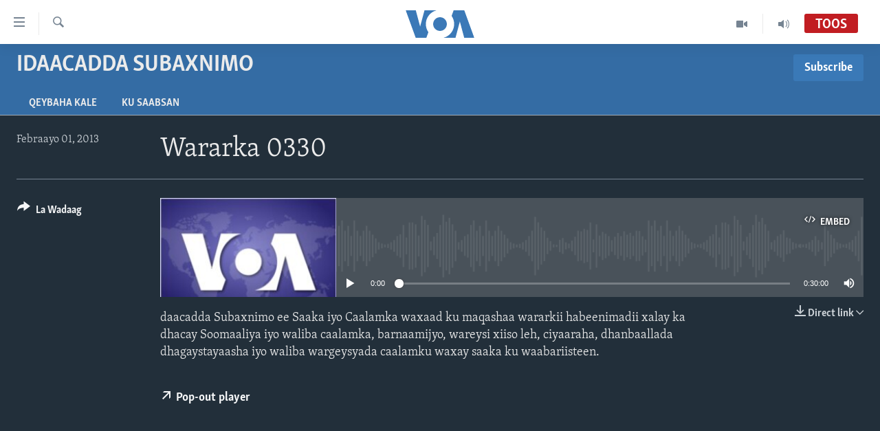

--- FILE ---
content_type: text/html; charset=utf-8
request_url: https://www.voasomali.com/a/2220575.html
body_size: 10577
content:

<!DOCTYPE html>
<html lang="so" dir="ltr" class="no-js">
<head>
<link href="/Content/responsive/VOA/so-SO/VOA-so-SO.css?&amp;av=0.0.0.0&amp;cb=307" rel="stylesheet"/>
<script src="https://tags.voasomali.com/voa-pangea/prod/utag.sync.js"></script> <script type='text/javascript' src='https://www.youtube.com/iframe_api' async></script>
<script type="text/javascript">
//a general 'js' detection, must be on top level in <head>, due to CSS performance
document.documentElement.className = "js";
var cacheBuster = "307";
var appBaseUrl = "/";
var imgEnhancerBreakpoints = [0, 144, 256, 408, 650, 1023, 1597];
var isLoggingEnabled = false;
var isPreviewPage = false;
var isLivePreviewPage = false;
if (!isPreviewPage) {
window.RFE = window.RFE || {};
window.RFE.cacheEnabledByParam = window.location.href.indexOf('nocache=1') === -1;
const url = new URL(window.location.href);
const params = new URLSearchParams(url.search);
// Remove the 'nocache' parameter
params.delete('nocache');
// Update the URL without the 'nocache' parameter
url.search = params.toString();
window.history.replaceState(null, '', url.toString());
} else {
window.addEventListener('load', function() {
const links = window.document.links;
for (let i = 0; i < links.length; i++) {
links[i].href = '#';
links[i].target = '_self';
}
})
}
// Iframe & Embed detection
var embedProperties = {};
try {
// Reliable way to check if we are in an iframe.
var isIframe = window.self !== window.top;
embedProperties.is_iframe = isIframe;
if (!isIframe) {
embedProperties.embed_context = "main";
} else {
// We are in an iframe. Let's try to access the parent.
// This access will only fail with strict cross-origin (without document.domain).
var parentLocation = window.top.location;
// The access succeeded. Now we explicitly compare the hostname.
if (window.location.hostname === parentLocation.hostname) {
embedProperties.embed_context = "embed_self";
} else {
// Hostname is different (e.g. different subdomain with document.domain)
embedProperties.embed_context = "embed_cross";
}
// Since the access works, we can safely get the details.
embedProperties.url_parent = parentLocation.href;
embedProperties.title_parent = window.top.document.title;
}
} catch (err) {
// We are in an iframe, and an error occurred, probably due to cross-origin restrictions.
embedProperties.is_iframe = true;
embedProperties.embed_context = "embed_cross";
// We cannot access the properties of window.top.
// `document.referrer` can sometimes provide the URL of the parent page.
// It is not 100% reliable, but it is the best we can do in this situation.
embedProperties.url_parent = document.referrer || null;
embedProperties.title_parent = null; // We can't get to the title in a cross-origin scenario.
}
var pwaEnabled = false;
var swCacheDisabled;
</script>
<meta charset="utf-8" />
<title>Wararka 0330</title>
<meta name="description" content="daacadda Subaxnimo ee Saaka iyo Caalamka waxaad ku maqashaa wararkii habeenimadii xalay ka dhacay Soomaaliya iyo waliba caalamka, barnaamijyo, wareysi xiiso leh, ciyaaraha, dhanbaallada
dhagaystayaasha iyo waliba wargeysyada caalamku waxay saaka ku waabariisteen. " />
<meta name="keywords" content="Idaacadda Subaxnimo, " />
<meta name="viewport" content="width=device-width, initial-scale=1.0" />
<meta http-equiv="X-UA-Compatible" content="IE=edge" />
<meta name="robots" content="max-image-preview:large"><meta property="fb:pages" content="108173635871713" />
<meta name="msvalidate.01" content="3286EE554B6F672A6F2E608C02343C0E" />
<link href="https://www.voasomali.com/a/2220575.html" rel="canonical" />
<meta name="apple-mobile-web-app-title" content="VOA" />
<meta name="apple-mobile-web-app-status-bar-style" content="black" />
<meta name="apple-itunes-app" content="app-id=632618796, app-argument=//2220575.ltr" />
<meta content="Wararka 0330" property="og:title" />
<meta content="daacadda Subaxnimo ee Saaka iyo Caalamka waxaad ku maqashaa wararkii habeenimadii xalay ka dhacay Soomaaliya iyo waliba caalamka, barnaamijyo, wareysi xiiso leh, ciyaaraha, dhanbaallada
dhagaystayaasha iyo waliba wargeysyada caalamku waxay saaka ku waabariisteen. " property="og:description" />
<meta content="article" property="og:type" />
<meta content="https://www.voasomali.com/a/2220575.html" property="og:url" />
<meta content="Voice of America" property="og:site_name" />
<meta content="https://www.facebook.com/pages/VOASomali/108173635871713" property="article:publisher" />
<meta content="https://gdb.voanews.com/dbe47121-5fdf-40c7-acea-3c0278a30723_w1200_h630.jpg" property="og:image" />
<meta content="1200" property="og:image:width" />
<meta content="630" property="og:image:height" />
<meta content="1173085412820773" property="fb:app_id" />
<meta content="player" name="twitter:card" />
<meta content="@VOA_Somali" name="twitter:site" />
<meta content="https://www.voasomali.com/embed/player/article/2220575.html" name="twitter:player" />
<meta content="435" name="twitter:player:width" />
<meta content="314" name="twitter:player:height" />
<meta content="http://av.voanews.com/Videoroot/Archive/kaltura-nas/13/0_g6xg6h50/0_g6xg6h50-0_8god9sjr.mp3" name="twitter:player:stream" />
<meta content="audio/mpeg; codecs=&quot;mp3&quot;" name="twitter:player:stream:content_type" />
<meta content="Wararka 0330" name="twitter:title" />
<meta content="daacadda Subaxnimo ee Saaka iyo Caalamka waxaad ku maqashaa wararkii habeenimadii xalay ka dhacay Soomaaliya iyo waliba caalamka, barnaamijyo, wareysi xiiso leh, ciyaaraha, dhanbaallada
dhagaystayaasha iyo waliba wargeysyada caalamku waxay saaka ku waabariisteen. " name="twitter:description" />
<link rel="amphtml" href="https://www.voasomali.com/amp/2220575.html" />
<script src="/Scripts/responsive/infographics.b?v=dVbZ-Cza7s4UoO3BqYSZdbxQZVF4BOLP5EfYDs4kqEo1&amp;av=0.0.0.0&amp;cb=307"></script>
<script src="/Scripts/responsive/loader.b?v=C-JLefdHQ4ECvt5x4bMsJCTq2VRkcN8JUkP-IB-DzAI1&amp;av=0.0.0.0&amp;cb=307"></script>
<link rel="icon" type="image/svg+xml" href="/Content/responsive/VOA/img/webApp/favicon.svg" />
<link rel="alternate icon" href="/Content/responsive/VOA/img/webApp/favicon.ico" />
<link rel="apple-touch-icon" sizes="152x152" href="/Content/responsive/VOA/img/webApp/ico-152x152.png" />
<link rel="apple-touch-icon" sizes="144x144" href="/Content/responsive/VOA/img/webApp/ico-144x144.png" />
<link rel="apple-touch-icon" sizes="114x114" href="/Content/responsive/VOA/img/webApp/ico-114x114.png" />
<link rel="apple-touch-icon" sizes="72x72" href="/Content/responsive/VOA/img/webApp/ico-72x72.png" />
<link rel="apple-touch-icon-precomposed" href="/Content/responsive/VOA/img/webApp/ico-57x57.png" />
<link rel="icon" sizes="192x192" href="/Content/responsive/VOA/img/webApp/ico-192x192.png" />
<link rel="icon" sizes="128x128" href="/Content/responsive/VOA/img/webApp/ico-128x128.png" />
<meta name="msapplication-TileColor" content="#ffffff" />
<meta name="msapplication-TileImage" content="/Content/responsive/VOA/img/webApp/ico-144x144.png" />
<link rel="alternate" type="application/rss+xml" title="VOA - Top Stories [RSS]" href="/api/" />
<link rel="sitemap" type="application/rss+xml" href="/sitemap.xml" />
<script type="text/javascript">
var analyticsData = Object.assign(embedProperties, {url:"https://www.voasomali.com/a/2220575.html",property_id:"482",article_uid:"2220575",page_title:"Wararka 0330",page_type:"clipsexternal",content_type:"audio",subcontent_type:"clipsexternal",last_modified:"2013-02-01 04:16:46Z",pub_datetime:"2013-02-01 04:16:45Z",section:"idaacadda subaxnimo",english_section:"idaacadda-subaxnimo",byline:"",categories:"idaacadda-subaxnimo",domain:"www.voasomali.com",language:"Somali",language_service:"VOA Somali",platform:"web",copied:"no",copied_article:"",copied_title:"",runs_js:"Yes",cms_release:"8.45.0.0.307",enviro_type:"prod",slug:"",entity:"VOA",short_language_service:"SOM",platform_short:"W",page_name:"Wararka 0330"});
// Push Analytics data as GTM message (without "event" attribute and before GTM initialization)
window.dataLayer = window.dataLayer || [];
window.dataLayer.push(analyticsData);
</script>
<script type="text/javascript" data-cookiecategory="analytics">
var gtmEventObject = {event: 'page_meta_ready'};window.dataLayer = window.dataLayer || [];window.dataLayer.push(gtmEventObject);
var renderGtm = "true";
if (renderGtm === "true") {
(function(w,d,s,l,i){w[l]=w[l]||[];w[l].push({'gtm.start':new Date().getTime(),event:'gtm.js'});var f=d.getElementsByTagName(s)[0],j=d.createElement(s),dl=l!='dataLayer'?'&l='+l:'';j.async=true;j.src='//www.googletagmanager.com/gtm.js?id='+i+dl;f.parentNode.insertBefore(j,f);})(window,document,'script','dataLayer','GTM-N8MP7P');
}
</script>
</head>
<body class=" nav-no-loaded cc_theme pg-media js-category-to-nav pg-prog nojs-images ">
<noscript><iframe src="https://www.googletagmanager.com/ns.html?id=GTM-N8MP7P" height="0" width="0" style="display:none;visibility:hidden"></iframe></noscript> <script type="text/javascript" data-cookiecategory="analytics">
var gtmEventObject = {event: 'page_meta_ready'};window.dataLayer = window.dataLayer || [];window.dataLayer.push(gtmEventObject);
var renderGtm = "true";
if (renderGtm === "true") {
(function(w,d,s,l,i){w[l]=w[l]||[];w[l].push({'gtm.start':new Date().getTime(),event:'gtm.js'});var f=d.getElementsByTagName(s)[0],j=d.createElement(s),dl=l!='dataLayer'?'&l='+l:'';j.async=true;j.src='//www.googletagmanager.com/gtm.js?id='+i+dl;f.parentNode.insertBefore(j,f);})(window,document,'script','dataLayer','GTM-N8MP7P');
}
</script>
<!--Analytics tag js version start-->
<script type="text/javascript" data-cookiecategory="analytics">
var utag_data = Object.assign({}, analyticsData, {pub_year:"2013",pub_month:"02",pub_day:"01",pub_hour:"04",pub_weekday:"Friday"});
if(typeof(TealiumTagFrom)==='function' && typeof(TealiumTagSearchKeyword)==='function') {
var utag_from=TealiumTagFrom();var utag_searchKeyword=TealiumTagSearchKeyword();
if(utag_searchKeyword!=null && utag_searchKeyword!=='' && utag_data["search_keyword"]==null) utag_data["search_keyword"]=utag_searchKeyword;if(utag_from!=null && utag_from!=='') utag_data["from"]=TealiumTagFrom();}
if(window.top!== window.self&&utag_data.page_type==="snippet"){utag_data.page_type = 'iframe';}
try{if(window.top!==window.self&&window.self.location.hostname===window.top.location.hostname){utag_data.platform = 'self-embed';utag_data.platform_short = 'se';}}catch(e){if(window.top!==window.self&&window.self.location.search.includes("platformType=self-embed")){utag_data.platform = 'cross-promo';utag_data.platform_short = 'cp';}}
(function(a,b,c,d){ a="https://tags.voasomali.com/voa-pangea/prod/utag.js"; b=document;c="script";d=b.createElement(c);d.src=a;d.type="text/java"+c;d.async=true; a=b.getElementsByTagName(c)[0];a.parentNode.insertBefore(d,a); })();
</script>
<!--Analytics tag js version end-->
<!-- Analytics tag management NoScript -->
<noscript>
<img style="position: absolute; border: none;" src="https://ssc.voasomali.com/b/ss/bbgprod,bbgentityvoa/1/G.4--NS/1885205026?pageName=voa%3asom%3aw%3aclipsexternal%3awararka%200330&amp;c6=wararka%200330&amp;v36=8.45.0.0.307&amp;v6=D=c6&amp;g=https%3a%2f%2fwww.voasomali.com%2fa%2f2220575.html&amp;c1=D=g&amp;v1=D=g&amp;events=event1&amp;c16=voa%20somali&amp;v16=D=c16&amp;c5=idaacadda-subaxnimo&amp;v5=D=c5&amp;ch=idaacadda%20subaxnimo&amp;c15=somali&amp;v15=D=c15&amp;c4=audio&amp;v4=D=c4&amp;c14=2220575&amp;v14=D=c14&amp;v20=no&amp;c17=web&amp;v17=D=c17&amp;mcorgid=518abc7455e462b97f000101%40adobeorg&amp;server=www.voasomali.com&amp;pageType=D=c4&amp;ns=bbg&amp;v29=D=server&amp;v25=voa&amp;v30=482&amp;v105=D=User-Agent " alt="analytics" width="1" height="1" /></noscript>
<!-- End of Analytics tag management NoScript -->
<!--*** Accessibility links - For ScreenReaders only ***-->
<section>
<div class="sr-only">
<h2>Isku xirrada</h2>
<ul>
<li><a href="#content" data-disable-smooth-scroll="1">U gudub Mawduuca</a></li>
<li><a href="#navigation" data-disable-smooth-scroll="1">U gudub Navigation-ka</a></li>
<li><a href="#txtHeaderSearch" data-disable-smooth-scroll="1">U gudub Raadinta</a></li>
</ul>
</div>
</section>
<div dir="ltr">
<div id="page">
<aside>
<div class="ctc-message pos-fix">
<div class="ctc-message__inner">Link has been copied to clipboard</div>
</div>
</aside>
<div class="hdr-20 hdr-20--big">
<div class="hdr-20__inner">
<div class="hdr-20__max pos-rel">
<div class="hdr-20__side hdr-20__side--primary d-flex">
<label data-for="main-menu-ctrl" data-switcher-trigger="true" data-switch-target="main-menu-ctrl" class="burger hdr-trigger pos-rel trans-trigger" data-trans-evt="click" data-trans-id="menu">
<span class="ico ico-close hdr-trigger__ico hdr-trigger__ico--close burger__ico burger__ico--close"></span>
<span class="ico ico-menu hdr-trigger__ico hdr-trigger__ico--open burger__ico burger__ico--open"></span>
</label>
<div class="menu-pnl pos-fix trans-target" data-switch-target="main-menu-ctrl" data-trans-id="menu">
<div class="menu-pnl__inner">
<nav class="main-nav menu-pnl__item menu-pnl__item--first">
<ul class="main-nav__list accordeon" data-analytics-tales="false" data-promo-name="link" data-location-name="nav,secnav">
<li class="main-nav__item">
<a class="main-nav__item-name main-nav__item-name--link" href="/p/3629.html" title="Bogga Hore" data-item-name="voa-somali" >Bogga Hore</a>
</li>
<li class="main-nav__item accordeon__item" data-switch-target="menu-item-1726">
<label class="main-nav__item-name main-nav__item-name--label accordeon__control-label" data-switcher-trigger="true" data-for="menu-item-1726">
Wararka
<span class="ico ico-chevron-down main-nav__chev"></span>
</label>
<div class="main-nav__sub-list">
<a class="main-nav__item-name main-nav__item-name--link main-nav__item-name--sub" href="/wararka" title="Wararka" data-item-name="wararka" >Wararka</a>
<a class="main-nav__item-name main-nav__item-name--link main-nav__item-name--sub" href="/soomaaliya" title="Soomaaliya" data-item-name="somalia" >Soomaaliya</a>
<a class="main-nav__item-name main-nav__item-name--link main-nav__item-name--sub" href="/p/8434.html" title="Ciyaaraha" data-item-name="sports" >Ciyaaraha</a>
<a class="main-nav__item-name main-nav__item-name--link main-nav__item-name--sub" href="/afrika" title="Afrika" data-item-name="afrika" >Afrika</a>
<a class="main-nav__item-name main-nav__item-name--link main-nav__item-name--sub" href="/maraykanka" title="Maraykanka" data-item-name="maraykanka" >Maraykanka</a>
<a class="main-nav__item-name main-nav__item-name--link main-nav__item-name--sub" href="/caalamka-kale" title="Caalamka Kale" data-item-name="caalamka-kale" >Caalamka Kale</a>
</div>
</li>
<li class="main-nav__item accordeon__item" data-switch-target="menu-item-1727">
<label class="main-nav__item-name main-nav__item-name--label accordeon__control-label" data-switcher-trigger="true" data-for="menu-item-1727">
Maqal iyo Muuqaal
<span class="ico ico-chevron-down main-nav__chev"></span>
</label>
<div class="main-nav__sub-list">
<a class="main-nav__item-name main-nav__item-name--link main-nav__item-name--sub" href="/qubanaha-voa" title="Qubanaha VOA" data-item-name="qubanaha-voa" >Qubanaha VOA</a>
<a class="main-nav__item-name main-nav__item-name--link main-nav__item-name--sub" href="/qubanaha-maanta" title="Qubanaha Maanta" data-item-name="audio-and-visual" >Qubanaha Maanta</a>
<a class="main-nav__item-name main-nav__item-name--link main-nav__item-name--sub" href="/z/6879" title="Caawa iyo Dunida" data-item-name="caawa-iyo-dunida-video" >Caawa iyo Dunida</a>
<a class="main-nav__item-name main-nav__item-name--link main-nav__item-name--sub" href="/z/3612" title="VOA60 Afrika" data-item-name="voa60-africa" >VOA60 Afrika</a>
</div>
</li>
<li class="main-nav__item accordeon__item" data-switch-target="menu-item-1864">
<label class="main-nav__item-name main-nav__item-name--label accordeon__control-label" data-switcher-trigger="true" data-for="menu-item-1864">
Barnaamijyada
<span class="ico ico-chevron-down main-nav__chev"></span>
</label>
<div class="main-nav__sub-list">
<a class="main-nav__item-name main-nav__item-name--link main-nav__item-name--sub" href="/dhaqanka-iyo-hiddaha" title="Dhaqanka iyo Hiddaha" data-item-name="dhaqanka-iyo-hiddaha" >Dhaqanka iyo Hiddaha</a>
<a class="main-nav__item-name main-nav__item-name--link main-nav__item-name--sub" href="/hambalyada-iyo-heesaha" title="Hambalyada iyo Heesaha" data-item-name="hambalyada-iyo-heesha" >Hambalyada iyo Heesaha</a>
<a class="main-nav__item-name main-nav__item-name--link main-nav__item-name--sub" href="/cawayska-washington" title="Caweyska Washington" data-item-name="cawayska-washington" >Caweyska Washington</a>
<a class="main-nav__item-name main-nav__item-name--link main-nav__item-name--sub" href="/martida-makrafoonka" title="Martida Makrafoonka" data-item-name="martida-makrafoonka" >Martida Makrafoonka</a>
<a class="main-nav__item-name main-nav__item-name--link main-nav__item-name--sub" href="/wicitaanka-dhageystaha" title="Wicitaanka Dhageystaha" data-item-name="wicitaanka-dhageystaha" >Wicitaanka Dhageystaha</a>
<a class="main-nav__item-name main-nav__item-name--link main-nav__item-name--sub" href="/hibada-iyo-hal-abuurka" title="Hibada iyo Hal Abuurka" data-item-name="hibada-iyo-abuurka" >Hibada iyo Hal Abuurka</a>
<a class="main-nav__item-name main-nav__item-name--link main-nav__item-name--sub" href="/faaqidaadda-toddobaadka" title="Faaqidaadda Toddobaadka" data-item-name="faaqidaadda-toddobaadka" >Faaqidaadda Toddobaadka</a>
<a class="main-nav__item-name main-nav__item-name--link main-nav__item-name--sub" href="/dhextaalka-toddobaadka" title="Dhextaalka Toddobaadka" data-item-name="midweek-special-programs" >Dhextaalka Toddobaadka</a>
</div>
</li>
</ul>
</nav>
<div class="menu-pnl__item">
<a href="https://learningenglish.voanews.com/" class="menu-pnl__item-link" alt="Learning English">Learning English</a>
</div>
<div class="menu-pnl__item menu-pnl__item--social">
<h5 class="menu-pnl__sub-head">Nagala soco</h5>
<a href="https://facebook.com/pages/VOASomali/108173635871713" title="Nagala soco Facebook" data-analytics-text="follow_on_facebook" class="btn btn--rounded btn--social-inverted menu-pnl__btn js-social-btn btn-facebook" target="_blank" rel="noopener">
<span class="ico ico-facebook-alt ico--rounded"></span>
</a>
<a href="https://www.youtube.com/voasomalia" title="Nagala soco Youtube" data-analytics-text="follow_on_youtube" class="btn btn--rounded btn--social-inverted menu-pnl__btn js-social-btn btn-youtube" target="_blank" rel="noopener">
<span class="ico ico-youtube ico--rounded"></span>
</a>
<a href="https://www.instagram.com/voasomali/" title="Nagala soco Instagram" data-analytics-text="follow_on_instagram" class="btn btn--rounded btn--social-inverted menu-pnl__btn js-social-btn btn-instagram" target="_blank" rel="noopener">
<span class="ico ico-instagram ico--rounded"></span>
</a>
<a href="https://twitter.com/voasomali" title="Nagala soco Twitter" data-analytics-text="follow_on_twitter" class="btn btn--rounded btn--social-inverted menu-pnl__btn js-social-btn btn-twitter" target="_blank" rel="noopener">
<span class="ico ico-twitter ico--rounded"></span>
</a>
</div>
<div class="menu-pnl__item">
<a href="/navigation/allsites" class="menu-pnl__item-link">
<span class="ico ico-languages "></span>
Luqadaha
</a>
</div>
</div>
</div>
<label data-for="top-search-ctrl" data-switcher-trigger="true" data-switch-target="top-search-ctrl" class="top-srch-trigger hdr-trigger">
<span class="ico ico-close hdr-trigger__ico hdr-trigger__ico--close top-srch-trigger__ico top-srch-trigger__ico--close"></span>
<span class="ico ico-search hdr-trigger__ico hdr-trigger__ico--open top-srch-trigger__ico top-srch-trigger__ico--open"></span>
</label>
<div class="srch-top srch-top--in-header" data-switch-target="top-search-ctrl">
<div class="container">
<form action="/s" class="srch-top__form srch-top__form--in-header" id="form-topSearchHeader" method="get" role="search"><label for="txtHeaderSearch" class="sr-only">Raadi</label>
<input type="text" id="txtHeaderSearch" name="k" placeholder="raadi qoraal" accesskey="s" value="" class="srch-top__input analyticstag-event" onkeydown="if (event.keyCode === 13) { FireAnalyticsTagEventOnSearch('search', $dom.get('#txtHeaderSearch')[0].value) }" />
<button title="Raadi" type="submit" class="btn btn--top-srch analyticstag-event" onclick="FireAnalyticsTagEventOnSearch('search', $dom.get('#txtHeaderSearch')[0].value) ">
<span class="ico ico-search"></span>
</button></form>
</div>
</div>
<a href="/" class="main-logo-link">
<img src="/Content/responsive/VOA/so-SO/img/logo-compact.svg" class="main-logo main-logo--comp" alt="site logo">
<img src="/Content/responsive/VOA/so-SO/img/logo.svg" class="main-logo main-logo--big" alt="site logo">
</a>
</div>
<div class="hdr-20__side hdr-20__side--secondary d-flex">
<a href="/p/5272.html" title="Audio" class="hdr-20__secondary-item" data-item-name="audio">
<span class="ico ico-audio hdr-20__secondary-icon"></span>
</a>
<a href="/p/8149.html" title="Video" class="hdr-20__secondary-item" data-item-name="video">
<span class="ico ico-video hdr-20__secondary-icon"></span>
</a>
<a href="/s" title="Raadi" class="hdr-20__secondary-item hdr-20__secondary-item--search" data-item-name="search">
<span class="ico ico-search hdr-20__secondary-icon hdr-20__secondary-icon--search"></span>
</a>
<div class="hdr-20__secondary-item live-b-drop">
<div class="live-b-drop__off">
<a href="/live/audio/65" class="live-b-drop__link" title="Toos" data-item-name="live">
<span class="badge badge--live-btn badge--live">
Toos
</span>
</a>
</div>
<div class="live-b-drop__on hidden">
<label data-for="live-ctrl" data-switcher-trigger="true" data-switch-target="live-ctrl" class="live-b-drop__label pos-rel">
<span class="badge badge--live badge--live-btn">
Toos
</span>
<span class="ico ico-close live-b-drop__label-ico live-b-drop__label-ico--close"></span>
</label>
<div class="live-b-drop__panel" id="targetLivePanelDiv" data-switch-target="live-ctrl"></div>
</div>
</div>
<div class="srch-bottom">
<form action="/s" class="srch-bottom__form d-flex" id="form-bottomSearch" method="get" role="search"><label for="txtSearch" class="sr-only">Raadi</label>
<input type="search" id="txtSearch" name="k" placeholder="raadi qoraal" accesskey="s" value="" class="srch-bottom__input analyticstag-event" onkeydown="if (event.keyCode === 13) { FireAnalyticsTagEventOnSearch('search', $dom.get('#txtSearch')[0].value) }" />
<button title="Raadi" type="submit" class="btn btn--bottom-srch analyticstag-event" onclick="FireAnalyticsTagEventOnSearch('search', $dom.get('#txtSearch')[0].value) ">
<span class="ico ico-search"></span>
</button></form>
</div>
</div>
<img src="/Content/responsive/VOA/so-SO/img/logo-print.gif" class="logo-print" loading="lazy" alt="site logo">
<img src="/Content/responsive/VOA/so-SO/img/logo-print_color.png" class="logo-print logo-print--color" loading="lazy" alt="site logo">
</div>
</div>
</div>
<script>
if (document.body.className.indexOf('pg-home') > -1) {
var nav2In = document.querySelector('.hdr-20__inner');
var nav2Sec = document.querySelector('.hdr-20__side--secondary');
var secStyle = window.getComputedStyle(nav2Sec);
if (nav2In && window.pageYOffset < 150 && secStyle['position'] !== 'fixed') {
nav2In.classList.add('hdr-20__inner--big')
}
}
</script>
<div class="c-hlights c-hlights--breaking c-hlights--no-item" data-hlight-display="mobile,desktop">
<div class="c-hlights__wrap container p-0">
<div class="c-hlights__nav">
<a role="button" href="#" title="Hore">
<span class="ico ico-chevron-backward m-0"></span>
<span class="sr-only">Hore</span>
</a>
<a role="button" href="#" title="Xiga">
<span class="ico ico-chevron-forward m-0"></span>
<span class="sr-only">Xiga</span>
</a>
</div>
<span class="c-hlights__label">
<span class="">War Deg-Deg ah</span>
<span class="switcher-trigger">
<label data-for="more-less-1" data-switcher-trigger="true" class="switcher-trigger__label switcher-trigger__label--more p-b-0" title="Warar Kale">
<span class="ico ico-chevron-down"></span>
</label>
<label data-for="more-less-1" data-switcher-trigger="true" class="switcher-trigger__label switcher-trigger__label--less p-b-0" title="Show less">
<span class="ico ico-chevron-up"></span>
</label>
</span>
</span>
<ul class="c-hlights__items switcher-target" data-switch-target="more-less-1">
</ul>
</div>
</div> <div id="content">
<div class="prog-hdr">
<div class="container">
<a href="/idaacadda-subaxnimo" class="prog-hdr__link">
<h1 class="title pg-title title--program">Idaacadda Subaxnimo</h1>
</a>
<div class="podcast-sub podcast-sub--prog-hdr">
<div class="podcast-sub__btn-outer">
<a class="btn podcast-sub__sub-btn" href="/podcast/sublink/3062" rel="noopener" target="_blank" title="Subscribe">
<span class="btn__text">
Subscribe
</span>
</a>
</div>
<div class="podcast-sub__overlay">
<div class="podcast-sub__modal-outer d-flex">
<div class="podcast-sub__modal">
<div class="podcast-sub__modal-top">
<div class="img-wrap podcast-sub__modal-top-img-w">
<div class="thumb thumb1_1">
<img data-src="https://gdb.voanews.com/d15bd586-ce1f-4f0d-90d6-66b4eb428807_w50_r5.png" alt="Idaacadda Subaxnimo" />
</div>
</div>
<div class="podcast-sub__modal-top-ico">
<span class="ico ico-close"></span>
</div>
<h3 class="title podcast-sub__modal-title">Subscribe</h3>
</div>
<a class="podcast-sub__modal-link podcast-sub__modal-link--apple" href="https://itunes.apple.com/podcast/id345592787" target="_blank" rel="noopener">
<span class="ico ico-apple-podcast"></span>
Apple Podcasts
</a>
<a class="podcast-sub__modal-link podcast-sub__modal-link--rss" href="/podcast/?zoneId=3062" target="_blank" rel="noopener">
<span class="ico ico-podcast"></span>
Rukumo
</a>
</div>
</div>
</div>
</div>
</div>
<div class="nav-tabs nav-tabs--level-1 nav-tabs--prog-hdr nav-tabs--full">
<div class="container">
<div class="row">
<div class="nav-tabs__inner swipe-slide">
<ul class="nav-tabs__list swipe-slide__inner" role="tablist">
<li class="nav-tabs__item nav-tabs__item--prog-hdr nav-tabs__item--full">
<a href="/idaacadda-subaxnimo/episodes">Qeybaha kale</a>
</li>
<li class="nav-tabs__item nav-tabs__item--prog-hdr nav-tabs__item--full">
<a href="/idaacadda-subaxnimo/about">Ku Saabsan</a>
</li>
</ul>
</div>
</div>
</div>
</div>
</div>
<div class="media-container">
<div class="container">
<div class="hdr-container">
<div class="row">
<div class="col-title col-xs-12 col-md-10 col-lg-10 pull-right"> <h1 class="">
Wararka 0330
</h1>
</div><div class="col-publishing-details col-xs-12 col-md-2 pull-left"> <div class="publishing-details ">
<div class="published">
<span class="date" >
<time pubdate="pubdate" datetime="2013-02-01T07:16:45+03:00">
Febraayo 01, 2013
</time>
</span>
</div>
</div>
</div><div class="col-lg-12 separator"> <div class="separator">
<hr class="title-line" />
</div>
</div><div class="col-multimedia col-xs-12 col-md-10 pull-right"> <div class="media-pholder media-pholder--audio ">
<div class="c-sticky-container" data-poster="https://gdb.voanews.com/dbe47121-5fdf-40c7-acea-3c0278a30723_w250_r1.jpg">
<div class="c-sticky-element" data-sp_api="pangea-video" data-persistent data-persistent-browse-out >
<div class="c-mmp c-mmp--enabled c-mmp--loading c-mmp--audio c-mmp--detail c-mmp--has-poster c-sticky-element__swipe-el"
data-player_id="" data-title="Wararka 0330" data-hide-title="False"
data-breakpoint_s="320" data-breakpoint_m="640" data-breakpoint_l="992"
data-hlsjs-src="/Scripts/responsive/hls.b"
data-bypass-dash-for-vod="true"
data-bypass-dash-for-live-video="true"
data-bypass-dash-for-live-audio="true"
data-media-id="2220575"
id="player2220575">
<div class="c-mmp__poster js-poster">
<img src="https://gdb.voanews.com/dbe47121-5fdf-40c7-acea-3c0278a30723_w250_r1.jpg" alt="Wararka 0330" title="Wararka 0330" class="c-mmp__poster-image-h" />
</div>
<a class="c-mmp__fallback-link" href="javascript:void(0)">
<span class="c-mmp__fallback-link-icon">
<span class="ico ico-audio"></span>
</span>
</a>
<div class="c-spinner">
<img src="/Content/responsive/img/player-spinner.png" alt="please wait" title="please wait" />
</div>
<div class="c-mmp__player">
<audio src="http://av.voanews.com/Videoroot/Archive/kaltura-nas/13/0_g6xg6h50/0_g6xg6h50-0_8god9sjr.mp3" data-fallbacksrc="" data-fallbacktype="" data-type="audio/mpeg" data-info="" data-sources="" data-pub_datetime="2013-02-01 07:16:45Z" data-lt-on-play="0" data-lt-url="" data-autoplay data-preload webkit-playsinline="webkit-playsinline" playsinline="playsinline" style="width:100%;height:140px" title="Wararka 0330">
</audio>
</div>
<div class="c-mmp__overlay c-mmp__overlay--title c-mmp__overlay--partial c-mmp__overlay--disabled c-mmp__overlay--slide-from-top js-c-mmp__title-overlay">
<span class="c-mmp__overlay-actions c-mmp__overlay-actions-top js-overlay-actions">
<span class="c-mmp__overlay-actions-link c-mmp__overlay-actions-link--embed js-btn-embed-overlay" title="Embed">
<span class="c-mmp__overlay-actions-link-ico ico ico-embed-code"></span>
<span class="c-mmp__overlay-actions-link-text">Embed</span>
</span>
<span class="c-mmp__overlay-actions-link c-mmp__overlay-actions-link--close-sticky c-sticky-element__close-el" title="close">
<span class="c-mmp__overlay-actions-link-ico ico ico-close"></span>
</span>
</span>
<div class="c-mmp__overlay-title js-overlay-title">
<h5 class="c-mmp__overlay-media-title">
<a class="js-media-title-link" href="/a/2220575.html" target="_blank" rel="noopener" title="Wararka 0330">Wararka 0330</a>
</h5>
</div>
</div>
<div class="c-mmp__overlay c-mmp__overlay--sharing c-mmp__overlay--disabled c-mmp__overlay--slide-from-bottom js-c-mmp__sharing-overlay">
<span class="c-mmp__overlay-actions">
<span class="c-mmp__overlay-actions-link c-mmp__overlay-actions-link--embed js-btn-embed-overlay" title="Embed">
<span class="c-mmp__overlay-actions-link-ico ico ico-embed-code"></span>
<span class="c-mmp__overlay-actions-link-text">Embed</span>
</span>
<span class="c-mmp__overlay-actions-link c-mmp__overlay-actions-link--close js-btn-close-overlay" title="close">
<span class="c-mmp__overlay-actions-link-ico ico ico-close"></span>
</span>
</span>
<div class="c-mmp__overlay-tabs">
<div class="c-mmp__overlay-tab c-mmp__overlay-tab--disabled c-mmp__overlay-tab--slide-backward js-tab-embed-overlay" data-trigger="js-btn-embed-overlay" data-embed-source="//www.voasomali.com/embed/player/0/2220575.html?type=audio" role="form">
<div class="c-mmp__overlay-body c-mmp__overlay-body--centered-vertical">
<div class="column">
<div class="c-mmp__status-msg ta-c js-message-embed-code-copied" role="tooltip">
The code has been copied to your clipboard.
</div>
<div class="c-mmp__form-group ta-c">
<input type="text" name="embed_code" class="c-mmp__input-text js-embed-code" dir="ltr" value="" readonly />
<span class="c-mmp__input-btn js-btn-copy-embed-code" title="Copy to clipboard"><span class="ico ico-content-copy"></span></span>
</div>
</div>
</div>
</div>
<div class="c-mmp__overlay-tab c-mmp__overlay-tab--disabled c-mmp__overlay-tab--slide-forward js-tab-sharing-overlay" data-trigger="js-btn-sharing-overlay" role="form">
<div class="c-mmp__overlay-body c-mmp__overlay-body--centered-vertical">
<div class="column">
<div class="c-mmp__status-msg ta-c js-message-share-url-copied" role="tooltip">
The URL has been copied to your clipboard
</div>
<div class="not-apply-to-sticky audio-fl-bwd">
<aside class="player-content-share share share--mmp" role="complementary"
data-share-url="https://www.voasomali.com/a/2220575.html" data-share-title="Wararka 0330" data-share-text="">
<ul class="share__list">
<li class="share__item">
<a href="https://facebook.com/sharer.php?u=https%3a%2f%2fwww.voasomali.com%2fa%2f2220575.html"
data-analytics-text="share_on_facebook"
title="Facebook" target="_blank"
class="btn bg-transparent js-social-btn">
<span class="ico ico-facebook fs_xl "></span>
</a>
</li>
<li class="share__item">
<a href="https://twitter.com/share?url=https%3a%2f%2fwww.voasomali.com%2fa%2f2220575.html&amp;text=Wararka+0330"
data-analytics-text="share_on_twitter"
title="Twitter" target="_blank"
class="btn bg-transparent js-social-btn">
<span class="ico ico-twitter fs_xl "></span>
</a>
</li>
<li class="share__item">
<a href="/a/2220575.html" title="Share this media" class="btn bg-transparent" target="_blank" rel="noopener">
<span class="ico ico-ellipsis fs_xl "></span>
</a>
</li>
</ul>
</aside>
</div>
<hr class="c-mmp__separator-line audio-fl-bwd xs-hidden s-hidden" />
<div class="c-mmp__form-group ta-c audio-fl-bwd xs-hidden s-hidden">
<input type="text" name="share_url" class="c-mmp__input-text js-share-url" value="https://www.voasomali.com/a/2220575.html" dir="ltr" readonly />
<span class="c-mmp__input-btn js-btn-copy-share-url" title="Copy to clipboard"><span class="ico ico-content-copy"></span></span>
</div>
</div>
</div>
</div>
</div>
</div>
<div class="c-mmp__overlay c-mmp__overlay--settings c-mmp__overlay--disabled c-mmp__overlay--slide-from-bottom js-c-mmp__settings-overlay">
<span class="c-mmp__overlay-actions">
<span class="c-mmp__overlay-actions-link c-mmp__overlay-actions-link--close js-btn-close-overlay" title="close">
<span class="c-mmp__overlay-actions-link-ico ico ico-close"></span>
</span>
</span>
<div class="c-mmp__overlay-body c-mmp__overlay-body--centered-vertical">
<div class="column column--scrolling js-sources"></div>
</div>
</div>
<div class="c-mmp__overlay c-mmp__overlay--disabled js-c-mmp__disabled-overlay">
<div class="c-mmp__overlay-body c-mmp__overlay-body--centered-vertical">
<div class="column">
<p class="ta-c"><span class="ico ico-clock"></span>No media source currently available</p>
</div>
</div>
</div>
<div class="c-mmp__cpanel-container js-cpanel-container">
<div class="c-mmp__cpanel c-mmp__cpanel--hidden">
<div class="c-mmp__cpanel-playback-controls">
<span class="c-mmp__cpanel-btn c-mmp__cpanel-btn--play js-btn-play" title="play">
<span class="ico ico-play m-0"></span>
</span>
<span class="c-mmp__cpanel-btn c-mmp__cpanel-btn--pause js-btn-pause" title="pause">
<span class="ico ico-pause m-0"></span>
</span>
</div>
<div class="c-mmp__cpanel-progress-controls">
<span class="c-mmp__cpanel-progress-controls-current-time js-current-time" dir="ltr">0:00</span>
<span class="c-mmp__cpanel-progress-controls-duration js-duration" dir="ltr">
0:30:00
</span>
<span class="c-mmp__indicator c-mmp__indicator--horizontal" dir="ltr">
<span class="c-mmp__indicator-lines js-progressbar">
<span class="c-mmp__indicator-line c-mmp__indicator-line--range js-playback-range" style="width:100%"></span>
<span class="c-mmp__indicator-line c-mmp__indicator-line--buffered js-playback-buffered" style="width:0%"></span>
<span class="c-mmp__indicator-line c-mmp__indicator-line--tracked js-playback-tracked" style="width:0%"></span>
<span class="c-mmp__indicator-line c-mmp__indicator-line--played js-playback-played" style="width:0%"></span>
<span class="c-mmp__indicator-line c-mmp__indicator-line--live js-playback-live"><span class="strip"></span></span>
<span class="c-mmp__indicator-btn ta-c js-progressbar-btn">
<button class="c-mmp__indicator-btn-pointer" type="button"></button>
</span>
<span class="c-mmp__badge c-mmp__badge--tracked-time c-mmp__badge--hidden js-progressbar-indicator-badge" dir="ltr" style="left:0%">
<span class="c-mmp__badge-text js-progressbar-indicator-badge-text">0:00</span>
</span>
</span>
</span>
</div>
<div class="c-mmp__cpanel-additional-controls">
<span class="c-mmp__cpanel-additional-controls-volume js-volume-controls">
<span class="c-mmp__cpanel-btn c-mmp__cpanel-btn--volume js-btn-volume" title="volume">
<span class="ico ico-volume-unmuted m-0"></span>
</span>
<span class="c-mmp__indicator c-mmp__indicator--vertical js-volume-panel" dir="ltr">
<span class="c-mmp__indicator-lines js-volumebar">
<span class="c-mmp__indicator-line c-mmp__indicator-line--range js-volume-range" style="height:100%"></span>
<span class="c-mmp__indicator-line c-mmp__indicator-line--volume js-volume-level" style="height:0%"></span>
<span class="c-mmp__indicator-slider">
<span class="c-mmp__indicator-btn ta-c c-mmp__indicator-btn--hidden js-volumebar-btn">
<button class="c-mmp__indicator-btn-pointer" type="button"></button>
</span>
</span>
</span>
</span>
</span>
<div class="c-mmp__cpanel-additional-controls-settings js-settings-controls">
<span class="c-mmp__cpanel-btn c-mmp__cpanel-btn--settings-overlay js-btn-settings-overlay" title="source switch">
<span class="ico ico-settings m-0"></span>
</span>
<span class="c-mmp__cpanel-btn c-mmp__cpanel-btn--settings-expand js-btn-settings-expand" title="source switch">
<span class="ico ico-settings m-0"></span>
</span>
<div class="c-mmp__expander c-mmp__expander--sources js-c-mmp__expander--sources">
<div class="c-mmp__expander-content js-sources"></div>
</div>
</div>
</div>
</div>
</div>
</div>
</div>
</div>
<div class="media-download">
<div class="simple-menu">
<span class="handler">
<span class="ico ico-download"></span>
<span class="label">Direct link</span>
<span class="ico ico-chevron-down"></span>
</span>
<div class="inner">
<ul class="subitems">
<li class="subitem">
<a href="http://av.voanews.com/Videoroot/Archive/kaltura-nas/13/0_g6xg6h50/0_g6xg6h50-0_8god9sjr.mp3?download=1" title=" | Ku dhageyso MP3" class="handler"
onclick="FireAnalyticsTagEventOnDownload(this, 'audio', 2220575, 'Wararka 0330', null, '', '2013', '02', '01')">
| Ku dhageyso MP3
</a>
</li>
</ul>
</div>
</div>
</div>
<div class="intro m-t-md" >
<p >daacadda Subaxnimo ee Saaka iyo Caalamka waxaad ku maqashaa wararkii habeenimadii xalay ka dhacay Soomaaliya iyo waliba caalamka, barnaamijyo, wareysi xiiso leh, ciyaaraha, dhanbaallada
dhagaystayaasha iyo waliba wargeysyada caalamku waxay saaka ku waabariisteen. </p>
</div>
<button class="btn btn--link btn-popout-player" data-default-display="block" data-popup-url="/pp/2220575/ppt0.html" title="Pop-out player">
<span class="ico ico-arrow-top-right"></span>
<span class="text">Pop-out player</span>
</button>
</div>
</div><div class="col-xs-12 col-md-2 col-lg-2 pull-left"> <div class="links">
<p class="buttons link-content-sharing p-0 ">
<button class="btn btn--link btn-content-sharing p-t-0 " id="btnContentSharing" value="text" role="Button" type="" title="Isku Baddel Wadaagga Doorashooyinka">
<span class="ico ico-share ico--l"></span>
<span class="btn__text ">
La Wadaag
</span>
</button>
</p>
<aside class="content-sharing js-content-sharing " role="complementary"
data-share-url="https://www.voasomali.com/a/2220575.html" data-share-title="Wararka 0330" data-share-text="daacadda Subaxnimo ee Saaka iyo Caalamka waxaad ku maqashaa wararkii habeenimadii xalay ka dhacay Soomaaliya iyo waliba caalamka, barnaamijyo, wareysi xiiso leh, ciyaaraha, dhanbaallada
dhagaystayaasha iyo waliba wargeysyada caalamku waxay saaka ku waabariisteen. ">
<div class="content-sharing__popover">
<h6 class="content-sharing__title">La Wadaag</h6>
<button href="#close" id="btnCloseSharing" class="btn btn--text-like content-sharing__close-btn">
<span class="ico ico-close ico--l"></span>
</button>
<ul class="content-sharing__list">
<li class="content-sharing__item">
<div class="ctc ">
<input type="text" class="ctc__input" readonly="readonly">
<a href="" js-href="https://www.voasomali.com/a/2220575.html" class="content-sharing__link ctc__button">
<span class="ico ico-copy-link ico--rounded ico--l"></span>
<span class="content-sharing__link-text">Copy link</span>
</a>
</div>
</li>
<li class="content-sharing__item">
<a href="https://facebook.com/sharer.php?u=https%3a%2f%2fwww.voasomali.com%2fa%2f2220575.html"
data-analytics-text="share_on_facebook"
title="Facebook" target="_blank"
class="content-sharing__link js-social-btn">
<span class="ico ico-facebook ico--rounded ico--l"></span>
<span class="content-sharing__link-text">Facebook</span>
</a>
</li>
<li class="content-sharing__item">
<a href="https://twitter.com/share?url=https%3a%2f%2fwww.voasomali.com%2fa%2f2220575.html&amp;text=Wararka+0330"
data-analytics-text="share_on_twitter"
title="Twitter" target="_blank"
class="content-sharing__link js-social-btn">
<span class="ico ico-twitter ico--rounded ico--l"></span>
<span class="content-sharing__link-text">Twitter</span>
</a>
</li>
<li class="content-sharing__item visible-xs-inline-block visible-sm-inline-block">
<a href="whatsapp://send?text=https%3a%2f%2fwww.voasomali.com%2fa%2f2220575.html"
data-analytics-text="share_on_whatsapp"
title="WhatsApp" target="_blank"
class="content-sharing__link js-social-btn">
<span class="ico ico-whatsapp ico--rounded ico--l"></span>
<span class="content-sharing__link-text">WhatsApp</span>
</a>
</li>
<li class="content-sharing__item">
<a href="mailto:?body=https%3a%2f%2fwww.voasomali.com%2fa%2f2220575.html&amp;subject=Wararka 0330"
title="Email"
class="content-sharing__link ">
<span class="ico ico-email ico--rounded ico--l"></span>
<span class="content-sharing__link-text">Email</span>
</a>
</li>
</ul>
</div>
</aside>
</div>
</div>
</div>
</div>
</div>
</div>
<div class="container">
<div class="body-container">
<div class="row">
<div class="col-xs-12 col-md-7 col-md-offset-2 pull-left"> <div class="content-offset">
<div class="media-block-wrap">
<h2 class="section-head">Qeybaha kale</h2>
<div class="row">
<ul>
<li class="col-xs-6 col-sm-4 col-md-4 col-lg-4">
<div class="media-block ">
<a href="/a/8102802.html" class="img-wrap img-wrap--t-spac img-wrap--size-4" title="Idaacadda Subaxnimo">
<div class="thumb thumb16_9">
<noscript class="nojs-img">
<img src="https://gdb.voanews.com/01000000-0aff-0242-75c2-08dc42b55a67_w160_r1.png" alt="" />
</noscript>
<img data-src="https://gdb.voanews.com/01000000-0aff-0242-75c2-08dc42b55a67_w33_r1.png" src="" alt="" class=""/>
</div>
<span class="ico ico-audio ico--media-type"></span>
</a>
<div class="media-block__content">
<span class="date date--mb date--size-4" >Jannaayo 28, 2026</span>
<a href="/a/8102802.html">
<h4 class="media-block__title media-block__title--size-4" title="Idaacadda Subaxnimo">
Idaacadda Subaxnimo
</h4>
</a>
</div>
</div>
</li>
<li class="col-xs-6 col-sm-4 col-md-4 col-lg-4">
<div class="media-block ">
<a href="/a/8102438.html" class="img-wrap img-wrap--t-spac img-wrap--size-4" title="Idaacadda Subaxnimo">
<div class="thumb thumb16_9">
<noscript class="nojs-img">
<img src="https://gdb.voanews.com/01000000-0aff-0242-75c2-08dc42b55a67_w160_r1.png" alt="" />
</noscript>
<img data-src="https://gdb.voanews.com/01000000-0aff-0242-75c2-08dc42b55a67_w33_r1.png" src="" alt="" class=""/>
</div>
<span class="ico ico-audio ico--media-type"></span>
</a>
<div class="media-block__content">
<span class="date date--mb date--size-4" >Jannaayo 27, 2026</span>
<a href="/a/8102438.html">
<h4 class="media-block__title media-block__title--size-4" title="Idaacadda Subaxnimo">
Idaacadda Subaxnimo
</h4>
</a>
</div>
</div>
</li>
<li class="col-xs-6 col-sm-4 col-md-4 col-lg-4">
<div class="media-block ">
<a href="/a/8102085.html" class="img-wrap img-wrap--t-spac img-wrap--size-4" title="Idaacadda Subaxnimo">
<div class="thumb thumb16_9">
<noscript class="nojs-img">
<img src="https://gdb.voanews.com/01000000-0aff-0242-75c2-08dc42b55a67_w160_r1.png" alt="" />
</noscript>
<img data-src="https://gdb.voanews.com/01000000-0aff-0242-75c2-08dc42b55a67_w33_r1.png" src="" alt="" class=""/>
</div>
<span class="ico ico-audio ico--media-type"></span>
</a>
<div class="media-block__content">
<span class="date date--mb date--size-4" >Jannaayo 26, 2026</span>
<a href="/a/8102085.html">
<h4 class="media-block__title media-block__title--size-4" title="Idaacadda Subaxnimo">
Idaacadda Subaxnimo
</h4>
</a>
</div>
</div>
</li>
<li class="col-xs-6 col-sm-4 col-md-4 col-lg-4">
<div class="media-block ">
<a href="/a/8101875.html" class="img-wrap img-wrap--t-spac img-wrap--size-4" title="Idaacadda Subaxnimo">
<div class="thumb thumb16_9">
<noscript class="nojs-img">
<img src="https://gdb.voanews.com/01000000-0aff-0242-75c2-08dc42b55a67_w160_r1.png" alt="" />
</noscript>
<img data-src="https://gdb.voanews.com/01000000-0aff-0242-75c2-08dc42b55a67_w33_r1.png" src="" alt="" class=""/>
</div>
<span class="ico ico-audio ico--media-type"></span>
</a>
<div class="media-block__content">
<span class="date date--mb date--size-4" >Jannaayo 25, 2026</span>
<a href="/a/8101875.html">
<h4 class="media-block__title media-block__title--size-4" title="Idaacadda Subaxnimo">
Idaacadda Subaxnimo
</h4>
</a>
</div>
</div>
</li>
<li class="col-xs-6 col-sm-4 col-md-4 col-lg-4">
<div class="media-block ">
<a href="/a/8101650.html" class="img-wrap img-wrap--t-spac img-wrap--size-4" title="Idaacadda Subaxnimo">
<div class="thumb thumb16_9">
<noscript class="nojs-img">
<img src="https://gdb.voanews.com/01000000-0aff-0242-75c2-08dc42b55a67_w160_r1.png" alt="" />
</noscript>
<img data-src="https://gdb.voanews.com/01000000-0aff-0242-75c2-08dc42b55a67_w33_r1.png" src="" alt="" class=""/>
</div>
<span class="ico ico-audio ico--media-type"></span>
</a>
<div class="media-block__content">
<span class="date date--mb date--size-4" >Jannaayo 24, 2026</span>
<a href="/a/8101650.html">
<h4 class="media-block__title media-block__title--size-4" title="Idaacadda Subaxnimo">
Idaacadda Subaxnimo
</h4>
</a>
</div>
</div>
</li>
<li class="col-xs-6 col-sm-4 col-md-4 col-lg-4">
<div class="media-block ">
<a href="/a/8101265.html" class="img-wrap img-wrap--t-spac img-wrap--size-4" title="Idaacadda Subaxnimo">
<div class="thumb thumb16_9">
<noscript class="nojs-img">
<img src="https://gdb.voanews.com/01000000-0aff-0242-75c2-08dc42b55a67_w160_r1.png" alt="" />
</noscript>
<img data-src="https://gdb.voanews.com/01000000-0aff-0242-75c2-08dc42b55a67_w33_r1.png" src="" alt="" class=""/>
</div>
<span class="ico ico-audio ico--media-type"></span>
</a>
<div class="media-block__content">
<span class="date date--mb date--size-4" >Jannaayo 23, 2026</span>
<a href="/a/8101265.html">
<h4 class="media-block__title media-block__title--size-4" title="Idaacadda Subaxnimo">
Idaacadda Subaxnimo
</h4>
</a>
</div>
</div>
</li>
</ul>
</div>
<a class="link-more" href="/z/3062">Arag dhammaan mowduucyada</a> </div>
<div class="media-block-wrap">
<hr class="line-head" />
<a class="crosslink-important" href="/programs/tv">
<span class="ico ico-chevron-forward pull-right"></span>
<strong>
<span class="ico ico-play-rounded pull-left"></span>
Arag barnaamijyada TV-ga
</strong>
</a> <a class="crosslink-important" href="/programs/radio">
<span class="ico ico-chevron-forward pull-right"></span>
<strong>
<span class="ico ico-audio-rounded pull-left"></span>
Arag barnaamijyada Raadiyowga
</strong>
</a> </div>
</div>
</div>
</div>
</div>
</div>
</div>
<footer role="contentinfo">
<div id="foot" class="foot">
<div class="container">
<div class="foot-nav collapsed" id="foot-nav">
<div class="menu">
<ul class="items">
<li class="socials block-socials">
<span class="handler" id="socials-handler">
Nagala soco
</span>
<div class="inner">
<ul class="subitems follow">
<li>
<a href="https://facebook.com/pages/VOASomali/108173635871713" title="Nagala soco Facebook" data-analytics-text="follow_on_facebook" class="btn btn--rounded js-social-btn btn-facebook" target="_blank" rel="noopener">
<span class="ico ico-facebook-alt ico--rounded"></span>
</a>
</li>
<li>
<a href="https://www.youtube.com/voasomalia" title="Nagala soco Youtube" data-analytics-text="follow_on_youtube" class="btn btn--rounded js-social-btn btn-youtube" target="_blank" rel="noopener">
<span class="ico ico-youtube ico--rounded"></span>
</a>
</li>
<li>
<a href="https://www.instagram.com/voasomali/" title="Nagala soco Instagram" data-analytics-text="follow_on_instagram" class="btn btn--rounded js-social-btn btn-instagram" target="_blank" rel="noopener">
<span class="ico ico-instagram ico--rounded"></span>
</a>
</li>
<li>
<a href="https://twitter.com/voasomali" title="Nagala soco Twitter" data-analytics-text="follow_on_twitter" class="btn btn--rounded js-social-btn btn-twitter" target="_blank" rel="noopener">
<span class="ico ico-twitter ico--rounded"></span>
</a>
</li>
<li>
<a href="/podcasts" title="Podcast" data-analytics-text="follow_on_podcast" class="btn btn--rounded js-social-btn btn-podcast" >
<span class="ico ico-podcast ico--rounded"></span>
</a>
</li>
<li>
<a href="/subscribe.html" title="Subscribe" data-analytics-text="follow_on_subscribe" class="btn btn--rounded js-social-btn btn-email" >
<span class="ico ico-email ico--rounded"></span>
</a>
</li>
<li>
<a href="/rssfeeds" title="RSS" data-analytics-text="follow_on_rss" class="btn btn--rounded js-social-btn btn-rss" >
<span class="ico ico-rss ico--rounded"></span>
</a>
</li>
</ul>
</div>
</li>
<li class="block-primary collapsed collapsible item">
<span class="handler">
VOA Somali
<span title="close tab" class="ico ico-chevron-up"></span>
<span title="open tab" class="ico ico-chevron-down"></span>
<span title="add" class="ico ico-plus"></span>
<span title="remove" class="ico ico-minus"></span>
</span>
<div class="inner">
<ul class="subitems">
<li class="subitem">
<a class="handler" href="/soomaaliya" title="Soomaaliya" >Soomaaliya</a>
</li>
<li class="subitem">
<a class="handler" href="/afrika" title="Afrika" >Afrika</a>
</li>
<li class="subitem">
<a class="handler" href="/maraykanka" title="Maraykanka" >Maraykanka</a>
</li>
<li class="subitem">
<a class="handler" href="/caalamka-kale" title="Caalamka Kale" >Caalamka Kale</a>
</li>
<li class="subitem">
<a class="handler" href="/z/2612" title="Waraysiyada" >Waraysiyada</a>
</li>
</ul>
</div>
</li>
<li class="block-primary collapsed collapsible item">
<span class="handler">
Dhageyso Idaacaddaha
<span title="close tab" class="ico ico-chevron-up"></span>
<span title="open tab" class="ico ico-chevron-down"></span>
<span title="add" class="ico ico-plus"></span>
<span title="remove" class="ico ico-minus"></span>
</span>
<div class="inner">
<ul class="subitems">
<li class="subitem">
<a class="handler" href="/idaacadda-fiidnimo" title="Idaacadda Fiidnimo" >Idaacadda Fiidnimo</a>
</li>
<li class="subitem">
<a class="handler" href="/idaacadda-galabnimo" title="Idaacadda Galabnimo" >Idaacadda Galabnimo</a>
</li>
<li class="subitem">
<a class="handler" href="/idaacadda-subaxnimo" title="Idaacadda Subaxnimo" >Idaacadda Subaxnimo</a>
</li>
<li class="subitem">
<a class="handler" href="/idaacadda-habeennimo" title="Idaacadda Habeennimo" >Idaacadda Habeennimo</a>
</li>
</ul>
</div>
</li>
<li class="block-secondary collapsed collapsible item">
<span class="handler">
VOA Africa
<span title="close tab" class="ico ico-chevron-up"></span>
<span title="open tab" class="ico ico-chevron-down"></span>
<span title="add" class="ico ico-plus"></span>
<span title="remove" class="ico ico-minus"></span>
</span>
<div class="inner">
<ul class="subitems">
<li class="subitem">
<a class="handler" href="http://www.voaafaanoromoo.com/" title="Afaan Oromoo" target="_blank" rel="noopener">Afaan Oromoo</a>
</li>
<li class="subitem">
<a class="handler" href="http://www.amharic.voanews.com/" title="Amharic" target="_blank" rel="noopener">Amharic</a>
</li>
<li class="subitem">
<a class="handler" href="http://www.voanews.com/section/africa/2204.html" title="English" target="_blank" rel="noopener">English</a>
</li>
<li class="subitem">
<a class="handler" href="http://www.voaafrique.com" title="French" >French</a>
</li>
<li class="subitem">
<a class="handler" href="http://www.voahausa.com/" title="Hausa" target="_blank" rel="noopener">Hausa</a>
</li>
<li class="subitem">
<a class="handler" href="http://www.radiyoyacuvoa.com/" title="Kinyarwanda" target="_blank" rel="noopener">Kinyarwanda</a>
</li>
<li class="subitem">
<a class="handler" href="http://www.radiyoyacuvoa.com/" title="Kirundi" target="_blank" rel="noopener">Kirundi</a>
</li>
<li class="subitem">
<a class="handler" href="http://www.voandebele.com/" title="Ndebele" target="_blank" rel="noopener">Ndebele</a>
</li>
<li class="subitem">
<a class="handler" href="http://www.voaportugues.com/" title="Portuguese" target="_blank" rel="noopener">Portuguese</a>
</li>
<li class="subitem">
<a class="handler" href="http://www.voashona.com/" title="Shona" target="_blank" rel="noopener">Shona</a>
</li>
<li class="subitem">
<a class="handler" href="http://www.voaswahili.com/" title="Swahili" target="_blank" rel="noopener">Swahili</a>
</li>
<li class="subitem">
<a class="handler" href="http://www.tigrigna.voanews.com/" title="Tigrigna" target="_blank" rel="noopener">Tigrigna</a>
</li>
<li class="subitem">
<a class="handler" href="http://www.voazimbabwe.com/" title="Zimbabwe" target="_blank" rel="noopener">Zimbabwe</a>
</li>
</ul>
</div>
</li>
<li class="block-secondary collapsed collapsible item">
<span class="handler">
Nagu Saabsan
<span title="close tab" class="ico ico-chevron-up"></span>
<span title="open tab" class="ico ico-chevron-down"></span>
<span title="add" class="ico ico-plus"></span>
<span title="remove" class="ico ico-minus"></span>
</span>
<div class="inner">
<ul class="subitems">
<li class="subitem">
<a class="handler" href="/p/5273.html" title="Nala soo Xiriir" >Nala soo Xiriir</a>
</li>
<li class="subitem">
<a class="handler" href="/p/7125.html" title="Nagu Saabsan" >Nagu Saabsan</a>
</li>
<li class="subitem">
<a class="handler" href="https://www.voanews.com/section-508" title="Accessibility" >Accessibility</a>
</li>
<li class="subitem">
<a class="handler" href="https://www.voanews.com/p/5338.html" title="Terms of Use and Privacy Notice" target="_blank" rel="noopener">Terms of Use and Privacy Notice</a>
</li>
</ul>
</div>
</li>
</ul>
</div>
</div>
<div class="foot__item foot__item--copyrights">
<p class="copyright">VOA - Xuquuqdu way dhowran tahay</p>
</div>
</div>
</div>
</footer> </div>
</div>
<script defer src="/Scripts/responsive/serviceWorkerInstall.js?cb=307"></script>
<script type="text/javascript">
// opera mini - disable ico font
if (navigator.userAgent.match(/Opera Mini/i)) {
document.getElementsByTagName("body")[0].className += " can-not-ff";
}
// mobile browsers test
if (typeof RFE !== 'undefined' && RFE.isMobile) {
if (RFE.isMobile.any()) {
document.getElementsByTagName("body")[0].className += " is-mobile";
}
else {
document.getElementsByTagName("body")[0].className += " is-not-mobile";
}
}
</script>
<script src="/conf.js?x=307" type="text/javascript"></script>
<div class="responsive-indicator">
<div class="visible-xs-block">XS</div>
<div class="visible-sm-block">SM</div>
<div class="visible-md-block">MD</div>
<div class="visible-lg-block">LG</div>
</div>
<script type="text/javascript">
var bar_data = {
"apiId": "2220575",
"apiType": "1",
"isEmbedded": "0",
"culture": "so-SO",
"cookieName": "cmsLoggedIn",
"cookieDomain": "www.voasomali.com"
};
</script>
<div id="scriptLoaderTarget" style="display:none;contain:strict;"></div>
</body>
</html>